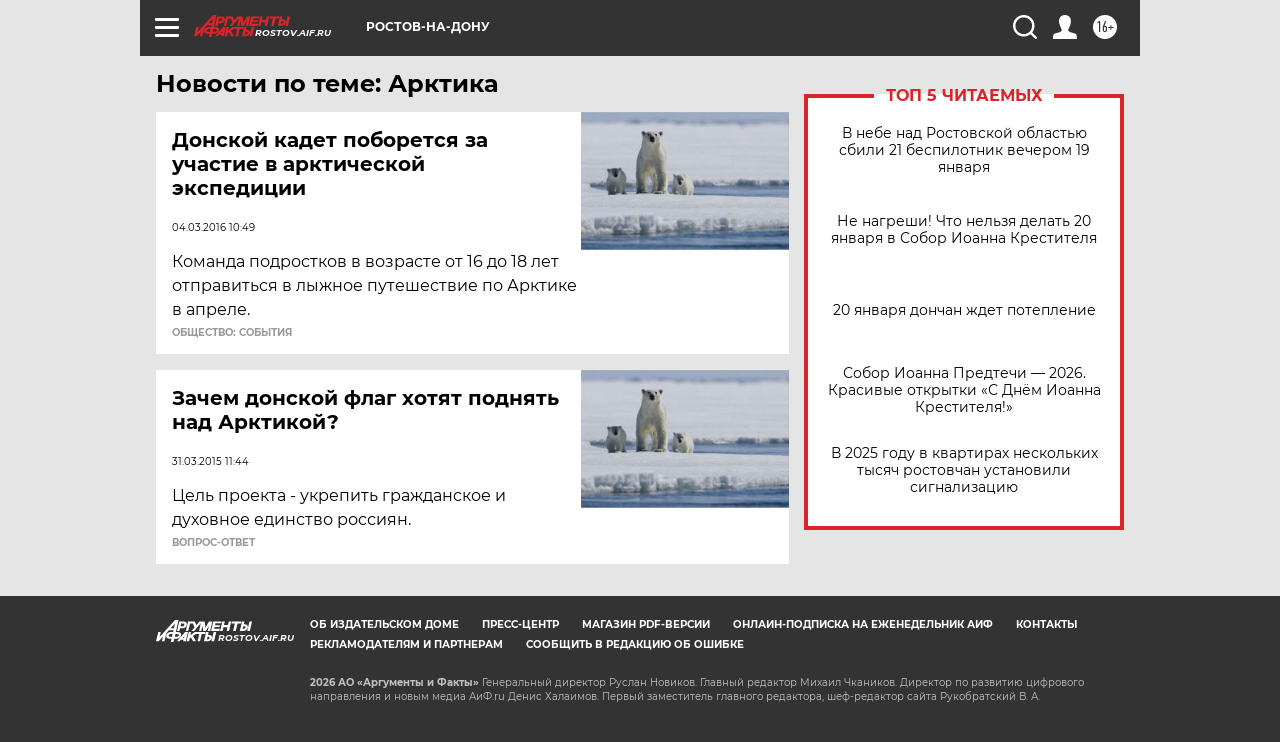

--- FILE ---
content_type: text/html
request_url: https://tns-counter.ru/nc01a**R%3Eundefined*aif_ru/ru/UTF-8/tmsec=aif_ru/368000994***
body_size: -73
content:
9A89741A696F8F91X1768918929:9A89741A696F8F91X1768918929